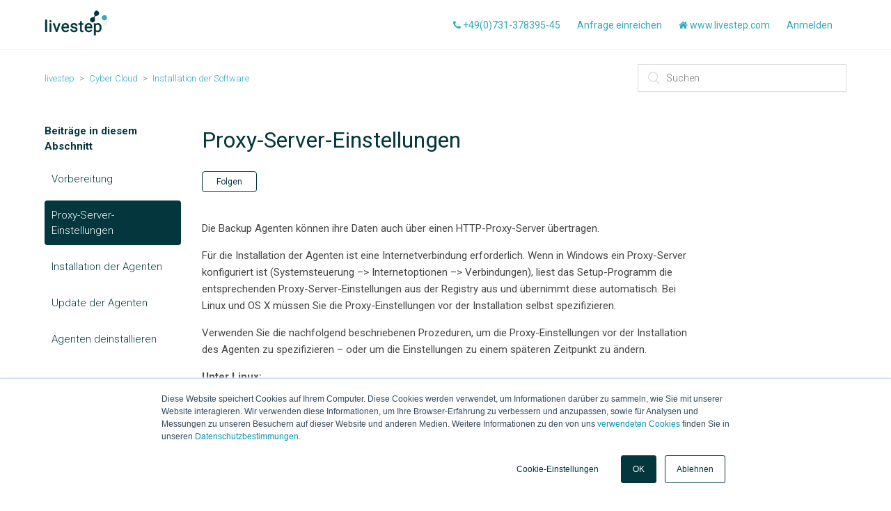

--- FILE ---
content_type: text/html; charset=utf-8
request_url: https://helpdesk.livestep.com/hc/de/articles/115001896853-Proxy-Server-Einstellungen
body_size: 5833
content:
<!DOCTYPE html>
<html dir="ltr" lang="de">
<head>
  <meta charset="utf-8" />
  <!-- v26892 -->


  <title>Proxy-Server-Einstellungen &ndash; livestep</title>

  <meta name="csrf-param" content="authenticity_token">
<meta name="csrf-token" content="">

  <meta name="description" content="Die Backup Agenten können ihre Daten auch über einen HTTP-Proxy-Server übertragen. Für die Installation der Agenten ist eine..." /><meta property="og:image" content="https://helpdesk.livestep.com/hc/theming_assets/01HZM8RM0TTBCVTZFDD9TVY95H" />
<meta property="og:type" content="website" />
<meta property="og:site_name" content="livestep" />
<meta property="og:title" content="Proxy-Server-Einstellungen" />
<meta property="og:description" content="Die Backup Agenten können ihre Daten auch über einen HTTP-Proxy-Server übertragen.
Für die Installation der Agenten ist eine Internetverbindung erforderlich. Wenn in Windows ein Proxy-Server konfig..." />
<meta property="og:url" content="https://helpdesk.livestep.com/hc/de/articles/115001896853-Proxy-Server-Einstellungen" />
<link rel="canonical" href="https://helpdesk.livestep.com/hc/de/articles/115001896853-Proxy-Server-Einstellungen">
<link rel="alternate" hreflang="de" href="https://helpdesk.livestep.com/hc/de/articles/115001896853-Proxy-Server-Einstellungen">
<link rel="alternate" hreflang="x-default" href="https://helpdesk.livestep.com/hc/de/articles/115001896853-Proxy-Server-Einstellungen">

  <link rel="stylesheet" href="//static.zdassets.com/hc/assets/application-f34d73e002337ab267a13449ad9d7955.css" media="all" id="stylesheet" />
    <!-- Entypo pictograms by Daniel Bruce — www.entypo.com -->
    <link rel="stylesheet" href="//static.zdassets.com/hc/assets/theming_v1_support-e05586b61178dcde2a13a3d323525a18.css" media="all" />
  <link rel="stylesheet" type="text/css" href="/hc/theming_assets/1328164/1638409/style.css?digest=19362674593682">

  <link rel="icon" type="image/x-icon" href="/hc/theming_assets/01HZM8RMTCKMGQ3ABQZ1X36FA0">

    <script src="//static.zdassets.com/hc/assets/jquery-ed472032c65bb4295993684c673d706a.js"></script>
    

  <meta content="width=device-width, initial-scale=1.0, maximum-scale=1.0, user-scalable=0" name="viewport" />
<link href="https://fonts.googleapis.com/css?family=Roboto:300,400,700" rel="stylesheet">
<link href="//netdna.bootstrapcdn.com/font-awesome/4.3.0/css/font-awesome.css" rel="stylesheet">

  <script type="text/javascript" src="/hc/theming_assets/1328164/1638409/script.js?digest=19362674593682"></script>
</head>
<body class="">
  
  
  

  <header class="header">
  <div class="logo">
    <a title="Home" href="/hc/de">
      <img src="/hc/theming_assets/01HZM8RM0TTBCVTZFDD9TVY95H" alt="Logo">
    </a>
  </div>
  <div class="nav-wrapper">
    <span class="icon-menu"></span>
    <nav class="user-nav" id="user-nav">
      <a href="tel:004973137839545"><i class="fa fa-phone"></i> +49(0)731-378395-45</a>      
      
      <a class="submit-a-request" href="/hc/de/requests/new">Anfrage einreichen</a>
      <a href="https://www.livestep.com" target="_blank" title="livestep Digitalgentur"><i class="fa fa-home"></i> www.livestep.com</a>
    </nav>
      <a class="login" data-auth-action="signin" role="button" rel="nofollow" title="Öffnet ein Dialogfeld" href="https://livestep.zendesk.com/access?brand_id=1638409&amp;return_to=https%3A%2F%2Fhelpdesk.livestep.com%2Fhc%2Fde%2Farticles%2F115001896853-Proxy-Server-Einstellungen&amp;locale=de">Anmelden</a>

  </div>
</header>


  <main role="main">
    <div class="container-divider"></div>
<div class="container">
  <nav class="sub-nav">
    <ol class="breadcrumbs">
  
    <li title="livestep">
      
        <a href="/hc/de">livestep</a>
      
    </li>
  
    <li title="Cyber Cloud">
      
        <a href="/hc/de/categories/115000210053-Cyber-Cloud">Cyber Cloud</a>
      
    </li>
  
    <li title="Installation der Software">
      
        <a href="/hc/de/sections/115000462773-Installation-der-Software">Installation der Software</a>
      
    </li>
  
</ol>

    <form role="search" class="search" data-search="" action="/hc/de/search" accept-charset="UTF-8" method="get"><input type="hidden" name="utf8" value="&#x2713;" autocomplete="off" /><input type="hidden" name="category" id="category" value="115000210053" autocomplete="off" />
<input type="search" name="query" id="query" placeholder="Suchen" aria-label="Suchen" /></form>
  </nav>

  <div class="article-container" id="article-container">
    <section class="article-sidebar">
      <section class="section-articles collapsible-sidebar">
        <h3 class="collapsible-sidebar-title sidenav-title">Beiträge in diesem Abschnitt</h3>
        <ul>
          
            <li>
              <a href="/hc/de/articles/115001898354-Vorbereitung" class="sidenav-item ">Vorbereitung</a>
            </li>
          
            <li>
              <a href="/hc/de/articles/115001896853-Proxy-Server-Einstellungen" class="sidenav-item current-article">Proxy-Server-Einstellungen</a>
            </li>
          
            <li>
              <a href="/hc/de/articles/115001896633-Installation-der-Agenten" class="sidenav-item ">Installation der Agenten</a>
            </li>
          
            <li>
              <a href="/hc/de/articles/115001898254-Update-der-Agenten" class="sidenav-item ">Update der Agenten</a>
            </li>
          
            <li>
              <a href="/hc/de/articles/115001898294-Agenten-deinstallieren" class="sidenav-item ">Agenten deinstallieren</a>
            </li>
          
        </ul>
        
      </section>
    </section>

    <article class="article">
      <header class="article-header">
        <h1 title="Proxy-Server-Einstellungen" class="article-title">
          Proxy-Server-Einstellungen
          
        </h1>

        <div class="article-author" style="display:none">
          <div class="avatar article-avatar">
            
              <span class="icon-agent"></span>
            
            <img src="https://helpdesk.livestep.com/system/photos/121157645/daniel-bracht-foto.1024x1024.jpg" alt="Avatar" class="user-avatar"/>
          </div>
          <div class="article-meta" style="display:none">
            
              Daniel Bracht
            

            <ul class="meta-group">
              
                <li class="meta-data"><time datetime="2017-09-08T17:45:58Z" title="2017-09-08T17:45:58Z" data-datetime="relative">8. September 2017 17:45</time></li>
              
            </ul>
          </div>
        </div>
        <a class="article-subscribe" title="Öffnet ein Dialogfenster zum Anmelden" rel="nofollow" role="button" data-auth-action="signin" aria-selected="false" href="/hc/de/articles/115001896853-Proxy-Server-Einstellungen/subscription.html">Folgen</a>
      </header>

      <section class="article-info">
        <div class="article-content">
          <div class="article-body"><p class="bodytext">Die Backup Agenten können ihre Daten auch über einen HTTP-Proxy-Server übertragen.</p>
<p class="bodytext">Für die Installation der Agenten ist eine Internetverbindung erforderlich. Wenn in Windows ein Proxy-Server konfiguriert ist (<span class="thirdpartyuicontrol">Systemsteuerung</span> –&gt; <span class="thirdpartyuicontrol">Internetoptionen</span> –&gt; <span class="thirdpartyuicontrol">Verbindungen</span>), liest das Setup-Programm die entsprechenden Proxy-Server-Einstellungen aus der Registry aus und übernimmt diese automatisch. Bei Linux und OS X müssen Sie die Proxy-Einstellungen vor der Installation selbst spezifizieren.</p>
<p class="bodytext">Verwenden Sie die nachfolgend beschriebenen Prozeduren, um die Proxy-Einstellungen vor der Installation des Agenten zu spezifizieren – oder um die Einstellungen zu einem späteren Zeitpunkt zu ändern.</p>
<p class="bridgehead"><strong>Unter Linux:</strong></p>
<ol class="listnumber">
<li class="listnumber">Erstellen Sie die Datei '<span class="bold">/etc/Acronis/Global.config</span>' und öffnen Sie diese in einem Text-Editor.</li>
<li class="listnumber">Kopieren Sie die nachfolgenden Zeilen und fügen Sie diese dann in die Datei ein:
<p class="code2">&lt;?xml version="1.0" ?&gt;<br>&lt;registry name="Global"&gt;<br>&nbsp;&nbsp;&nbsp;&nbsp;&lt;key name="HttpProxy"&gt;<br>&nbsp;&nbsp;&nbsp;&nbsp;&nbsp;&nbsp;&nbsp;&nbsp;&lt;value name="Enabled" type="Tdword"&gt;"1"&lt;/value&gt;<br>&nbsp;&nbsp;&nbsp;&nbsp;&nbsp;&nbsp;&nbsp;&nbsp;&lt;value name="Host" type="TString"&gt;"<span class="sample">proxy.company.com</span>"&lt;/value&gt;<br>&nbsp;&nbsp;&nbsp;&nbsp;&nbsp;&nbsp;&nbsp;&nbsp;&lt;value name="Port" type="Tdword"&gt;"<span class="sample">443</span>"&lt;/value&gt;<br>&nbsp;&nbsp;&nbsp;&nbsp;&lt;/key&gt;<br>&lt;/registry&gt;</p>
</li>
<li class="listnumber">Ersetzen Sie <span class="sample">proxy.company.com</span> mit dem Host-Namen/der IP-Adresse Ihres Proxy-Servers – und verwenden Sie <span class="sample">443</span> als Dezimalwert für die Port-Nummer.</li>
<li class="listnumber">Speichern Sie die Datei.</li>
<li class="listnumber">Sollte der Backup Agent bisher noch nicht installiert sein, können Sie die Installation jetzt durchführen. Starten Sie ansonsten den Agenten neu und führen Sie folgenden Befehl (in einem beliebigen Verzeichnis) aus:
<p class="code2">sudo service acronis_mms restart</p>
</li>
</ol>
<p class="bridgehead"><strong>Unter OS X</strong></p>
<ol class="listnumber">
<li class="listnumber">Erstellen Sie die Datei '<span class="bold">/Library/Application Support/Acronis/Registry/Global.config</span>' und öffnen Sie diese in einem Text-Editor (z.B. Text Edit).</li>
<li class="listnumber">Kopieren Sie die nachfolgenden Zeilen und fügen Sie diese dann in die Datei ein:
<p class="code2">&lt;?xml version="1.0" ?&gt;<br>&lt;registry name="Global"&gt;<br>&nbsp;&nbsp;&nbsp;&nbsp;&lt;key name="HttpProxy"&gt;<br>&nbsp;&nbsp;&nbsp;&nbsp;&nbsp;&nbsp;&nbsp;&nbsp;&lt;value name="Enabled" type="Tdword"&gt;"1"&lt;/value&gt;<br>&nbsp;&nbsp;&nbsp;&nbsp;&nbsp;&nbsp;&nbsp;&nbsp;&lt;value name="Host" type="TString"&gt;"<span class="sample">proxy.company.com</span>"&lt;/value&gt;<br>&nbsp;&nbsp;&nbsp;&nbsp;&nbsp;&nbsp;&nbsp;&nbsp;&lt;value name="Port" type="Tdword"&gt;"<span class="sample">443</span>"&lt;/value&gt;<br>&nbsp;&nbsp;&nbsp;&nbsp;&lt;/key&gt;<br>&lt;/registry&gt;</p>
</li>
<li class="listnumber">Ersetzen Sie <span class="sample">proxy.company.com</span> mit dem Host-Namen/der IP-Adresse Ihres Proxy-Servers – und verwenden Sie <span class="sample">443</span> als Dezimalwert für die Port-Nummer.</li>
<li class="listnumber">Speichern Sie die Datei.</li>
<li class="listnumber">Sollte der Backup Agent bisher noch nicht installiert sein, können Sie die Installation jetzt durchführen. Gehen Sie alternativ folgendermaßen vor, um den Agenten neu zu starten:
<ol class="listalpha2">
<li class="listalpha2">Gehen Sie zu <span class="thirdpartyuicontrol">Programme</span> –&gt; <span class="thirdpartyuicontrol">Dienstprogramme</span> –&gt; <span class="thirdpartyuicontrol">Terminal</span></li>
<li class="listalpha2">Führen Sie folgende Befehle aus:
<p class="code2">sudo launchctl stop acronis_mms<br>sudo launchctl start acronis_mms</p>
</li>
</ol>
</li>
</ol>
<p class="bridgehead"><strong>Unter Windows:</strong></p>
<ol class="listnumber">
<li class="listnumber">Erstellen Sie ein neues Text-Dokument und öffnen Sie dieses in einem Text-Editor (wie Notepad).</li>
<li class="listnumber">Kopieren Sie die nachfolgenden Zeilen und fügen Sie diese dann in die Datei ein:
<p class="code2">Windows Registry Editor Version 5.00<br><br>[HKEY_LOCAL_MACHINE\SOFTWARE\Acronis\Global\HttpProxy]<br>"Enabled"=dword:00000001<br>"Host"="<span class="sample">proxy.company.com</span>"<br>"Port"=dword:<span class="sample">000001bb</span></p>
</li>
<li class="listnumber">Ersetzen Sie <span class="sample">proxy.company.com</span> mit dem Host-Namen/der IP-Adresse Ihres Proxy-Servers – und verwenden Sie <span class="sample">000001bb</span> als Hexadezimalwert für die Port-Nummer. Beispielsweise entspricht <span class="sample">000001bb</span> dem Port 443.</li>
<li class="listnumber">Speichern Sie das Dokument als '<span class="bold">proxy.reg</span>'.</li>
<li class="listnumber">Führen Sie die Datei 'als Administrator' aus.</li>
<li class="listnumber">Bestätigen Sie, dass Sie die Änderung der Windows Registry wirklich ausführen wollen.</li>
<li class="listnumber">Sollte der Backup Agent bisher noch nicht installiert sein, können Sie die Installation jetzt durchführen. Gehen Sie alternativ folgendermaßen vor, um den Agenten neu zu starten:
<ol class="listalpha2">
<li class="listalpha2">Klicken Sie im <span class="thirdpartyuicontrol">Start</span>-Menü auf <span class="thirdpartyuicontrol">Ausführen</span> und geben Sie ein: <span class="bold">cmd</span></li>
<li class="listalpha2">Klicken Sie auf <span class="thirdpartyuicontrol">OK</span>.</li>
<li class="listalpha2">Führen Sie folgende Befehle aus:
<p class="code2">net stop mms<br>net start mms</p>
</li>
</ol>
</li>
</ol></div>

          <div class="article-attachments">
            <ul class="attachments">
              
            </ul>
          </div>
        </div>
      </section>

      <footer>
        <div class="article-footer">
          <div class="article-share">
  <ul class="share">
    <li><a href="https://www.facebook.com/share.php?title=Proxy-Server-Einstellungen&u=https%3A%2F%2Fhelpdesk.livestep.com%2Fhc%2Fde%2Farticles%2F115001896853-Proxy-Server-Einstellungen" class="share-facebook">Facebook</a></li>
    <li><a href="https://twitter.com/share?lang=de&text=Proxy-Server-Einstellungen&url=https%3A%2F%2Fhelpdesk.livestep.com%2Fhc%2Fde%2Farticles%2F115001896853-Proxy-Server-Einstellungen" class="share-twitter">Twitter</a></li>
    <li><a href="https://www.linkedin.com/shareArticle?mini=true&source=livestep&title=Proxy-Server-Einstellungen&url=https%3A%2F%2Fhelpdesk.livestep.com%2Fhc%2Fde%2Farticles%2F115001896853-Proxy-Server-Einstellungen" class="share-linkedin">LinkedIn</a></li>
  </ul>

</div>
          
        </div>
        
          <div class="article-votes">
            <span class="article-votes-question">War dieser Beitrag hilfreich?</span>
            <div class="article-votes-controls" role='radiogroup'>
              <a class="button article-vote article-vote-up" data-auth-action="signin" aria-selected="false" role="radio" rel="nofollow" title="Ja" href="https://livestep.zendesk.com/access?brand_id=1638409&amp;return_to=https%3A%2F%2Fhelpdesk.livestep.com%2Fhc%2Fde%2Farticles%2F115001896853-Proxy-Server-Einstellungen"></a>
              <a class="button article-vote article-vote-down" data-auth-action="signin" aria-selected="false" role="radio" rel="nofollow" title="Nein" href="https://livestep.zendesk.com/access?brand_id=1638409&amp;return_to=https%3A%2F%2Fhelpdesk.livestep.com%2Fhc%2Fde%2Farticles%2F115001896853-Proxy-Server-Einstellungen"></a>
            </div>
            <small class="article-votes-count">
              <span class="article-vote-label">0 von 0 fanden dies hilfreich</span>
            </small>
          </div>
        

        <div class="article-more-questions">
          Haben Sie Fragen? <a href="/hc/de/requests/new">Anfrage einreichen</a>
        </div>
        <div class="article-return-to-top">
          <a href="#article-container">Zurück an den Anfang<span class="icon-arrow-up"></span></a>
        </div>
      </footer>

      <section class="article-relatives">
        <div data-recent-articles></div>
        

      </section>
      <div class="article-comments" id="article-comments">
        <section class="comments">
          <header class="comment-overview">
            <h3 class="comment-heading">
              Kommentare
            </h3>
            <p class="comment-callout">0 Kommentare</p>
            
          </header>

          <ul id="comments" class="comment-list">
            
          </ul>

          

          

          <p class="comment-callout">Zu diesem Beitrag können keine Kommentare hinterlassen werden.</p>
        </section>
      </div>
    </article>
  </div>
</div>

  </main>

  <footer class="footer">
  <div class="footer-inner">
    <a title="livestep Digitalagentur" target="_blank" href="https://www.livestep.com">www.livestep.com</a>
    <a style="margin-left:12px" target="_blank" href="https://www.livestep.com/datenschutz">Datenschutz</a>
    <a style="margin-left:12px" target="_blank" href="https://www.livestep.com/impressum">Impressum</a>
    <div class="footer-language-selector">
      
    </div>
  </div>
</footer>



<!-- Piwik -->
<script type="text/javascript">
  var _paq = _paq || [];
  /* tracker methods like "setCustomDimension" should be called before "trackPageView" */
  _paq.push(['trackPageView']);
  _paq.push(['enableLinkTracking']);
  (function() {
    var u="//analytics.livestep.com/";
    _paq.push(['setTrackerUrl', u+'piwik.php']);
    _paq.push(['setSiteId', '7']);
    var d=document, g=d.createElement('script'), s=d.getElementsByTagName('script')[0];
    g.type='text/javascript'; g.async=true; g.defer=true; g.src=u+'piwik.js'; s.parentNode.insertBefore(g,s);
  })();
</script>
<!-- End Piwik Code -->

<!-- Start of HubSpot Embed Code -->
<script type="text/javascript" id="hs-script-loader" async defer src="//js.hs-scripts.com/3995051.js"></script>
<!-- End of HubSpot Embed Code -->





  <!-- / -->

  
  <script src="//static.zdassets.com/hc/assets/de.26c03fa196e348d73fe2.js"></script>
  

  <script type="text/javascript">
  /*

    Greetings sourcecode lurker!

    This is for internal Zendesk and legacy usage,
    we don't support or guarantee any of these values
    so please don't build stuff on top of them.

  */

  HelpCenter = {};
  HelpCenter.account = {"subdomain":"livestep","environment":"production","name":"livestep"};
  HelpCenter.user = {"identifier":"da39a3ee5e6b4b0d3255bfef95601890afd80709","email":null,"name":"","role":"anonymous","avatar_url":"https://assets.zendesk.com/hc/assets/default_avatar.png","is_admin":false,"organizations":[],"groups":[]};
  HelpCenter.internal = {"asset_url":"//static.zdassets.com/hc/assets/","web_widget_asset_composer_url":"https://static.zdassets.com/ekr/snippet.js","current_session":{"locale":"de","csrf_token":null,"shared_csrf_token":null},"usage_tracking":{"event":"article_viewed","data":"[base64]","url":"https://helpdesk.livestep.com/hc/activity"},"current_record_id":"115001896853","current_record_url":"/hc/de/articles/115001896853-Proxy-Server-Einstellungen","current_record_title":"Proxy-Server-Einstellungen","current_text_direction":"ltr","current_brand_id":1638409,"current_brand_name":"livestep","current_brand_url":"https://livestep.zendesk.com","current_brand_active":true,"current_path":"/hc/de/articles/115001896853-Proxy-Server-Einstellungen","show_autocomplete_breadcrumbs":true,"user_info_changing_enabled":false,"has_user_profiles_enabled":false,"has_end_user_attachments":true,"user_aliases_enabled":false,"has_anonymous_kb_voting":false,"has_multi_language_help_center":false,"show_at_mentions":false,"embeddables_config":{"embeddables_web_widget":false,"embeddables_help_center_auth_enabled":false,"embeddables_connect_ipms":false},"answer_bot_subdomain":"static","gather_plan_state":"subscribed","has_article_verification":false,"has_gather":true,"has_ckeditor":false,"has_community_enabled":false,"has_community_badges":false,"has_community_post_content_tagging":false,"has_gather_content_tags":false,"has_guide_content_tags":true,"has_user_segments":true,"has_answer_bot_web_form_enabled":false,"has_garden_modals":false,"theming_cookie_key":"hc-da39a3ee5e6b4b0d3255bfef95601890afd80709-2-preview","is_preview":false,"has_search_settings_in_plan":true,"theming_api_version":1,"theming_settings":{"color_1":"#03363d","color_2":"#ffffff","color_3":"#464646","color_4":"#30a9bc","color_5":"#ffffff","font_1":"-apple-system, BlinkMacSystemFont, 'Segoe UI', Helvetica, Arial, sans-serif","font_2":"-apple-system, BlinkMacSystemFont, 'Segoe UI', Helvetica, Arial, sans-serif","logo":"/hc/theming_assets/01HZM8RM0TTBCVTZFDD9TVY95H","favicon":"/hc/theming_assets/01HZM8RMTCKMGQ3ABQZ1X36FA0","homepage_background_image":"/hc/theming_assets/01HZM8RPBB66BJRV657ERRXMDQ","community_background_image":"/hc/theming_assets/01HZM8RR10CVCT32956FBRMM68","community_image":"/hc/theming_assets/01HZM8RS77EEGAAMG3D04V21M7"},"has_pci_credit_card_custom_field":false,"help_center_restricted":false,"is_assuming_someone_else":false,"flash_messages":[],"user_photo_editing_enabled":true,"user_preferred_locale":"de","base_locale":"de","login_url":"https://livestep.zendesk.com/access?brand_id=1638409\u0026return_to=https%3A%2F%2Fhelpdesk.livestep.com%2Fhc%2Fde%2Farticles%2F115001896853-Proxy-Server-Einstellungen","has_alternate_templates":false,"has_custom_statuses_enabled":false,"has_hc_generative_answers_setting_enabled":true,"has_generative_search_with_zgpt_enabled":false,"has_suggested_initial_questions_enabled":false,"has_guide_service_catalog":false,"has_service_catalog_search_poc":false,"has_service_catalog_itam":false,"has_csat_reverse_2_scale_in_mobile":false,"has_knowledge_navigation":false,"has_unified_navigation":false,"has_unified_navigation_eap_access":true,"has_csat_bet365_branding":false,"version":"v26892","dev_mode":false};
</script>

  
  <script src="//static.zdassets.com/hc/assets/moment-3b62525bdab669b7b17d1a9d8b5d46b4.js"></script>
  <script src="//static.zdassets.com/hc/assets/hc_enduser-9d4172d9b2efbb6d87e4b5da3258eefa.js"></script>
  
  
</body>
</html>